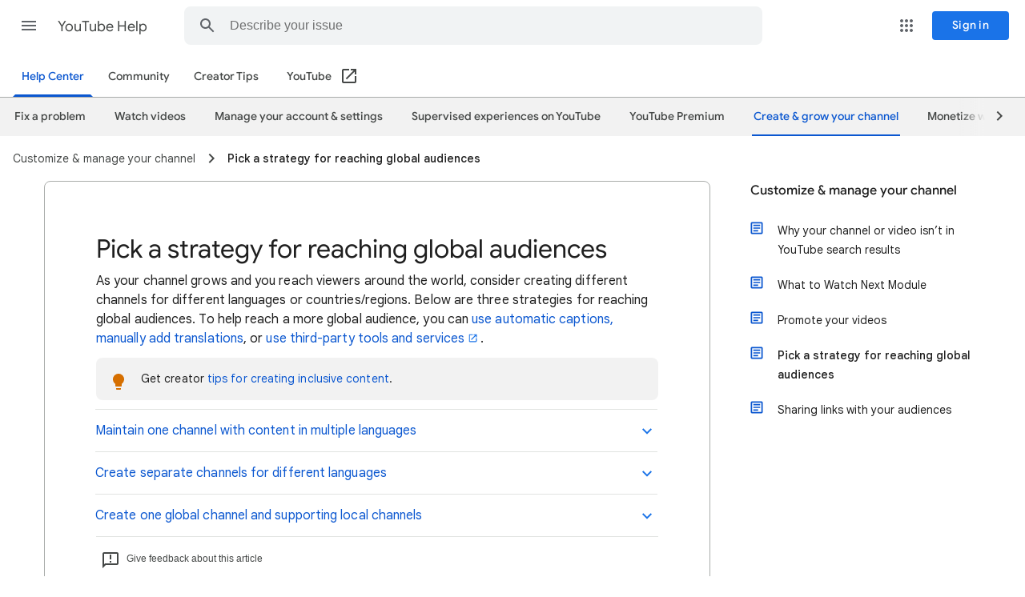

--- FILE ---
content_type: text/html; charset=UTF-8
request_url: https://feedback-pa.clients6.google.com/static/proxy.html?usegapi=1&jsh=m%3B%2F_%2Fscs%2Fabc-static%2F_%2Fjs%2Fk%3Dgapi.gapi.en.FZb77tO2YW4.O%2Fd%3D1%2Frs%3DAHpOoo8lqavmo6ayfVxZovyDiP6g3TOVSQ%2Fm%3D__features__
body_size: 78
content:
<!DOCTYPE html>
<html>
<head>
<title></title>
<meta http-equiv="X-UA-Compatible" content="IE=edge" />
<script type="text/javascript" nonce="SAitf89M4ZckLDBsLY2B1w">
  window['startup'] = function() {
    googleapis.server.init();
  };
</script>
<script type="text/javascript"
  src="https://apis.google.com/js/googleapis.proxy.js?onload=startup" async
  defer nonce="SAitf89M4ZckLDBsLY2B1w"></script>
</head>
<body>
</body>
</html>
